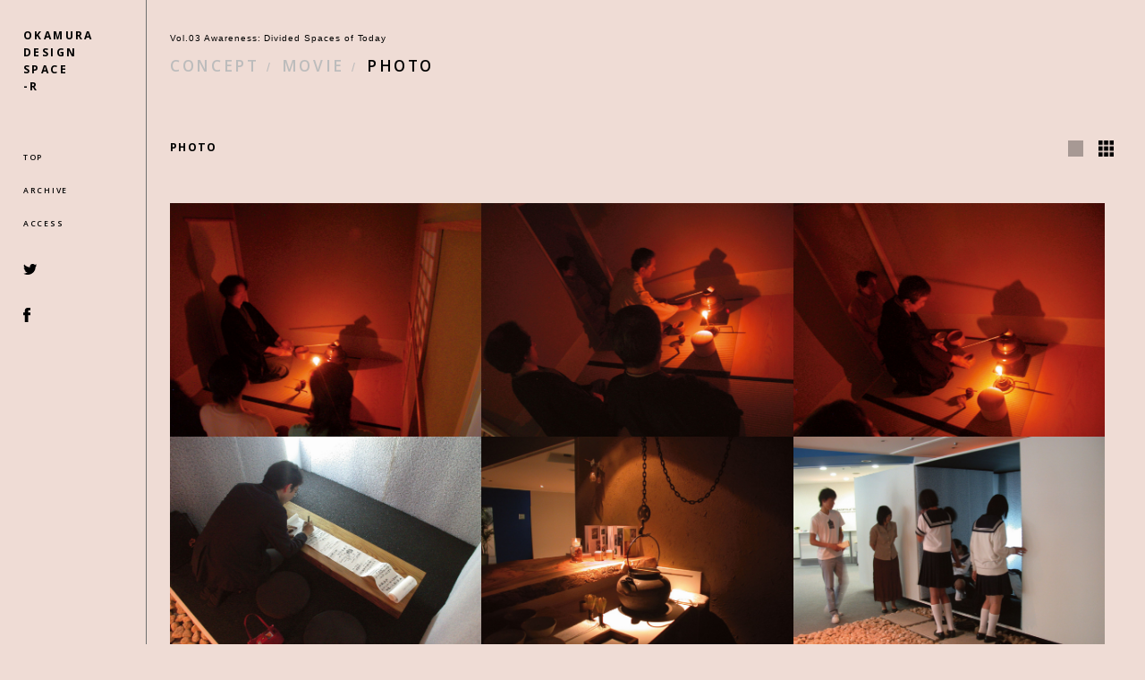

--- FILE ---
content_type: text/html
request_url: https://ods-r.okamura.co.jp/03/photo.html
body_size: 739
content:
<!DOCTYPE html>
<html lang="ja">
<head>
<meta charset="utf-8">
<meta name="apple-mobile-web-app-capable" content="yes">
<meta http-equiv="X-UA-Compatible" content="IE=edge">
<meta name="viewport" content="width=device-width, initial-scale=1, user-scalable=no">

<title>PHOTO | ODS-R</title>
<meta name="keywords" content="">
<meta name="description" content="">
<!--OGP-->
<meta property="og:title" content="">
<meta property="og:description" content="">
<meta property="og:image" content="">
<meta property="og:type" content="website" />
<meta property="og:url" content="">

<!-- favicon -->
<link rel="icon" href="./images/common/favicon.ico">
<!-- /favicon -->
<link rel="stylesheet" href="../css/slick.css">
<link rel="stylesheet" href="../css/slick-theme.css">
<link rel="stylesheet" href="../css/common.css">
<link rel="stylesheet" href="../css/second.css?220928">
</head>
<body class="bg_top03">
<div class="wrap">
	<script src="/include/header.js"></script>
	<article class="content">
		<div id="luxy">
			
				<div class="page-navi">
					<h2>Vol.03 Awareness: Divided Spaces of Today</h2>
					<nav>
						<ul>
							<li><a href="/03/concept.html">CONCEPT</a></li>
							<li><a href="/03/movie.html">MOVIE</a></li>
							<li><a href="/03/photo.html" class="current">PHOTO</a></li>
						</ul>
					</nav>
				</div>
				<div class="gallery pr4 move">
					<div class="l_flex pb6 ">
						<h3 class="ttl">PHOTO</h3>
						<div class="grid_change">
							<div id="grid_change_list"><img src="../images/gallery/list.png" alt=""></div>
							<div id="grid_change_column"><img src="../images/gallery/grid.png" alt=""></div>
						</div>
					</div>
					<div id="grid_wrap">
						<div class="item grid-item01"><img src="../images/gallery/03/03_1.jpg" alt="" width="349"><p>　</p></div>
						<div class="item grid-item01"><img src="../images/gallery/03/03_2.jpg" alt="" width="349"><p>　</p></div>
						<div class="item grid-item01"><img src="../images/gallery/03/03_3.jpg" alt="" width="349"><p>　</p></div>
						<div class="item grid-item01"><img src="../images/gallery/03/03_4.jpg" alt="" width="349"><p>　</p></div>
						<div class="item grid-item01"><img src="../images/gallery/03/03_5.jpg" alt="" width="349"><p>　</p></div>
						<div class="item grid-item01"><img src="../images/gallery/03/03_6.jpg" alt="" width="349"><p>　</p></div>
						<div class="item grid-item01"><img src="../images/gallery/03/03_7.jpg" alt="" width="349"><p>　</p></div>
						<div class="item grid-item01"><img src="../images/gallery/03/03_8.jpg" alt="" width="349"><p>　</p></div>
						<div class="item grid-item01"><img src="../images/gallery/03/03_9.jpg" alt="" width="349"><p>　</p></div>
						<div class="item grid-item01"><img src="../images/gallery/03/03_10.jpg" alt="" width="349"><p>　</p></div>
						<div class="item grid-item01"><img src="../images/gallery/03/03_11.jpg" alt="" width="349"><p>　</p></div>
						<div class="item grid-item01"><img src="../images/gallery/03/03_12.jpg" alt="" width="349"><p>　</p></div>
						<div class="item grid-item01"><img src="../images/gallery/03/03_13.jpg" alt="" width="349"><p>　</p></div>
						<div class="item grid-item01"><img src="../images/gallery/03/03_14.jpg" alt="" width="349"><p>　</p></div>
						<div class="item grid-item01"><img src="../images/gallery/03/03_15.jpg" alt="" width="349"><p>　</p></div>
						<div class="item grid-item01"><img src="../images/gallery/03/03_16.jpg" alt="" width="349"><p>　</p></div>
						<div class="item grid-item01"><img src="../images/gallery/03/03_17.jpg" alt="" width="349"><p>　</p></div>
						<div class="item grid-item01"><img src="../images/gallery/03/03_18.jpg" alt="" width="349"><p>　</p></div>
						<div class="item grid-item01"><img src="../images/gallery/03/03_19.jpg" alt="" width="349"><p>　</p></div>
						<div class="item grid-item01"><img src="../images/gallery/03/03_20.jpg" alt="" width="349"><p>　</p></div>					
					</div>
					<div class="grid">
						<p class="copyright pt6 pb2 pr4">&copy;堀内広治</p>
					</div>			
			</div>
		</div>
	</article><!--content-->
</div>

<script src="/js/jquery.min.js"></script>
<script src="/js/picturefill.min.js"></script>
<script src="/js/luxy.js"></script>
<script src="/js/common.js?11"></script>
<script src="/js/masonry.pkgd.min.js?11"></script>
<script src="/js/photo.js?11"></script>

</body>
</html>

--- FILE ---
content_type: text/css
request_url: https://ods-r.okamura.co.jp/css/common.css
body_size: 2576
content:
@charset "UTF-8";
/*
 * This is a manifest file that'll be compiled into application.css, which will include all the files
 * listed below.
 */
@import url("https://fonts.googleapis.com/css2?family=Open+Sans:wght@300;400;600;700&display=swap");
h1, h2, h3, h4, h5, h6, p, blockquote, pre,
a, abbr, acronym, address, big, cite, code,
del, dfn, em, img, ins, kbd, q, s, samp,
small, strike, strong, sub, sup, tt, var,
b, u, i, center,
dl, dt, dd, ol, ul, li,
fieldset, form, label, legend,
table, caption, tbody, tfoot, thead, tr, th, td,
article, aside, canvas, details, embed,
figure, figcaption, footer, header, hgroup,
menu, nav, output, ruby, section, summary,
time, mark, audio, video {
  margin: 0;
  padding: 0;
  border: 0;
  font: inherit;
  font-size: 100%;
  vertical-align: baseline;
}

html {
  line-height: 2;
}

table {
  border-collapse: collapse;
  border-spacing: 0;
}

caption, th, td {
  text-align: left;
  font-weight: normal;
  vertical-align: middle;
}

q, blockquote {
  quotes: none;
}

q:before, q:after, blockquote:before, blockquote:after {
  content: "";
  content: none;
  display: inline-block;
  font-style: normal;
  font-variant: normal;
  text-rendering: auto;
  -webkit-font-smoothing: antialiased;
}

a img {
  border: none;
}

article, aside, details, figcaption, figure, footer, header, hgroup, main, menu, nav, section, summary {
  display: block;
}

*, *:before, *:after {
  -webkit-box-sizing: border-box;
  box-sizing: border-box;
  -webkit-font-smoothing: antialiased;
  overflow-wrap: break-word;
  word-break: break-word;
}

html, body {
  font-family: "游ゴシック体", YuGothic, "游ゴシック Medium", "Yu Gothic Medium", "游ゴシック", "Yu Gothic", sans-serif;
  line-height: 1.7;
  font-size: 10px;
  font-weight: 400;
}

.bold {
  font-family: "游ゴシック体", YuGothic, "游ゴシック", "Yu Gothic", sans-serif;
  font-weight: bold;
}

.en_light {
  font-family: "Open Sans", sans-serif;
  font-weight: 300;
}

.en {
  font-family: "Open Sans", sans-serif;
  font-weight: 400;
}

.en_semi {
  font-family: "Open Sans", sans-serif;
  font-weight: 600;
}

.en_bold {
  font-family: "Open Sans", sans-serif;
  font-weight: 700;
}

a {
  display: inline-block;
  color: black;
  cursor: pointer;
}

a, a:hover {
  text-decoration: none;
}

button {
  border: none;
  outline: none;
  -webkit-box-shadow: none;
          box-shadow: none;
  padding: 0;
}

img {
  display: block;
  width: 100%;
}

h1, h2, h3, h4, h5, h6 {
  margin: 0;
  letter-spacing: 0.1em;
}

/*
p, dt, dd {
  overflow-wrap: break-word;
}
*/
body {
  margin: auto;
  position: relative;
}

small {
  font-size: 70%;
  color: grey;
}

/*--------------------------responsive ---------------------*/
.clearfix::before,
.clearfix::after {
  display: block;
  content: "";
  clear: both;
}

.pc {
  display: block !important;
}

.sp {
  display: none !important;
}

.pci {
  display: inline-block !important;
}

.spi {
  display: none !important;
}

.pcf {
  display: -webkit-box !important;
  display: -ms-flexbox !important;
  display: flex !important;
}

.spf {
  display: none !important;
}

@media screen and (max-width: 767px) {
  .sp {
    display: block !important;
  }
  .pc {
    display: none !important;
  }
  .pci {
    display: none !important;
  }
  .spi {
    display: inline-block !important;
  }
  .pcf {
    display: none !important;
  }
  .spf {
    display: -webkit-box !important;
    display: -ms-flexbox !important;
    display: flex !important;
  }
}
/*--------------------------------------------------------------------------*/
/* Common
---------------------------------------------------------------------------------*/
body {
  margin: 0;
  font-weight: 400;
}
body.is-fix {
  position: fixed;
  overflow: hidden;
  width: 100%;
}

p, td, label, div, ul, li, strong, input {
  font-size: 1.6rem;
  margin: 0;
  padding: 0;
}

p, label, div, strong, input {
  display: block;
}

a {
  font-size: 100%;
}

.l_con,
.c_con,
.s_con {
  display: block;
  margin: auto;
  z-index: 0;
}

.l_con {
  width: 160rem;
}

.c_con {
  width: 120rem;
}

.s_con {
  width: 100rem;
}

.l_flex {
  display: -webkit-box;
  display: -ms-flexbox;
  display: flex;
  -ms-flex-wrap: wrap;
      flex-wrap: wrap;
}

main {
  position: relative;
}

:root {
  --color1: #00A7EA;
  --color2: #6E6E6E;
  --color3: #DAAB66;
  --color4: #30BCA7;
  --color5: #FFF100;
  --color6: #696969;
  --color7: #CCDFE4;
  --color8: #EFFAFF;
}

/*---------------------------img----------------*/
.img_full {
  width: 100%;
  max-height: 100%;
  -o-object-fit: contain;
     object-fit: contain;
  margin: auto;
  display: block;
}

.img_cover {
  width: 100%;
  -o-object-fit: cover;
     object-fit: cover;
}

.img_contain {
  -o-object-fit: contain;
     object-fit: contain;
}

/*---------------------------content----------------*/
.wrap {
  position: relative;
}

.fixed_menu {
  position: fixed;
  top: 0;
  left: 0;
  border-right: 1px solid #707070;
  width: 19rem;
  padding: 3.5rem 3rem;
  height: 100vh;
  z-index: 100;
}
.fixed_menu .ods-r {
  font-size: 1.4rem;
  letter-spacing: 0.2em;
  line-height: 1.64;
  padding-bottom: 7.5rem;
}
.fixed_menu .menu {
  padding-bottom: 4.5rem;
}
.fixed_menu .menu li {
  list-style: none;
  font-size: 1rem;
  letter-spacing: 0.2em;
  line-height: 1.3;
  padding-bottom: 3rem;
}
.fixed_menu .menu li:last-child {
  padding-bottom: 0;
}
.fixed_menu .menu li .disable {
  pointer-events: none;
  opacity: 0.5;
}
.fixed_menu .menu li.menu_parent {
  position: relative;
}
.fixed_menu .menu li.menu_parent:hover .menu_child {
  opacity: 1;
  pointer-events: auto;
}
.fixed_menu .menu li.menu_parent .menu_child {
  -webkit-transition: all 0.3s ease;
  transition: all 0.3s ease;
  opacity: 0;
  pointer-events: none;
  position: absolute;
  top: 50%;
  -webkit-transform: translateY(-50%);
  transform: translateY(-50%);
  left: 100%;
  background-color: #fff;
  border: 1px solid #707070;
  padding: 20px;
  width: 580px;
  z-index: 100;
}
.fixed_menu .menu li.menu_parent .menu_child ul {
  display: -webkit-box;
  display: -ms-flexbox;
  display: flex;
  -ms-flex-wrap: wrap;
      flex-wrap: wrap;
}
.fixed_menu .menu li.menu_parent .menu_child ul li {
  width: 50%;
}
.fixed_menu .sns li {
  list-style: none;
  font-size: 1.7rem;
  line-height: 1;
  padding-bottom: 4rem;
}
.fixed_menu .sns li:last-child {
  padding-bottom: 0;
}
.fixed_menu .sns li .icon_twiter {
  width: 1.7rem;
  display: block;
  margin: 0 auto;
}
.fixed_menu .sns li .icon_facebook {
  width: 0.9rem;
  display: block;
  margin: 0 auto;
}

.content {
  width: calc(100vw - 22rem);
  margin-left: auto;
  overflow: hidden;
}

#luxy {
  width: calc(100vw - 22rem) !important;
}

.mfp-content {
  max-width: 900px;
  margin: 0 auto;
}

.mfp-close-btn-in button.mfp-close {
  top: -7.5rem;
  right: 0;
  width: 7rem;
  height: 7rem;
  font-size: 0;
  background: url(../images/common/icon_close.svg) 0 0 no-repeat;
  background-size: 100% auto;
}

@media screen and (min-width: 768px) {
  .grid {
    display: -webkit-box;
    display: -ms-flexbox;
    display: flex;
    -ms-flex-wrap: wrap;
        flex-wrap: wrap;
  }
  .grid .g01 {
    width: 11.1111%;
  }
  .grid .g02 {
    width: 22.2222%;
  }
  .grid .g03 {
    width: 33.3333333333%;
    width: 33.3333%;
  }
  .grid .g04 {
    width: 44.44444%;
  }
  .grid .g05 {
    width: 55.555555%;
  }
  .grid .g06 {
    width: 66.666666%;
  }
  .grid .g07 {
    width: 77.777777%;
  }
  .grid .g08 {
    width: 88.888888%;
  }
  .grid .g09 {
    width: 99.999999%;
  }
}
.ttl {
  font-family: "Open Sans", sans-serif;
  font-weight: 700;
  font-size: 1.4rem;
  letter-spacing: 0.1em;
  line-height: 1.3;
}

#archive {
  width: 100%;
}
#archive .ttl {
  margin-bottom: 4rem;
}
#archive ul li {
  display: -webkit-box;
  display: -ms-flexbox;
  display: flex;
  -ms-flex-wrap: wrap;
      flex-wrap: wrap;
  font-size: 1.3rem;
  padding-bottom: 2rem;
}
#archive ul li a {
  display: -webkit-box;
  display: -ms-flexbox;
  display: flex;
  -ms-flex-wrap: wrap;
      flex-wrap: wrap;
  font-size: 100%;
  width: 100%;
}
#archive ul li a.disable {
  pointer-events: none;
}
#archive ul li span {
  position: relative;
  z-index: 2;
}
#archive ul li .num {
  width: 3rem;
}
#archive ul li .item {
  font-weight: bold;
  width: 20rem;
}
#archive ul li .year {
  width: 6rem;
}
#archive ul li .name {
  letter-spacing: 0.01em;
  width: calc(100% - 29rem);
}
#archive .follow_archive_pic {
  -webkit-transition: all 0.3s ease;
  transition: all 0.3s ease;
  -webkit-transition: -webkit-transform 0.5s;
  transition: -webkit-transform 0.5s;
  transition: transform 0.5s;
  transition: transform 0.5s, -webkit-transform 0.5s;
  opacity: 0;
  pointer-events: none;
  position: fixed;
  z-index: 0;
  width: 31rem;
}

@media screen and (max-width: 1480px) {
  html, body {
    font-size: 0.6756756757vw;
  }
}
@media screen and (max-width: 767px) {
  html, body {
    font-size: 1.3333333333vw;
  }
  .l_con,
.s_con,
.c_con {
    width: 100%;
  }
  body {
    position: static;
  }
  body.is-open {
    overflow: hidden;
    position: fixed;
    width: 100%;
  }
  .fixed_menu {
    position: static;
    border-right: none;
    width: 100vw;
    padding: 4rem 2rem 9rem;
    height: auto;
  }
  .fixed_menu .ods-r {
    font-size: 2.1rem;
    line-height: 1.5;
    padding-bottom: 0;
  }
  .fixed_menu .menu {
    display: none;
  }
  .fixed_menu .sns {
    display: none;
  }
  .content {
    width: 100vw;
    padding: 0;
  }
  .grid {
    padding-left: 2rem;
    padding-right: 2rem;
  }
  #luxy {
    width: 100% !important;
  }
  .ttl {
    font-size: 2.1rem;
    letter-spacing: 0.1em;
    line-height: 1.3;
  }
  #archive {
    padding-left: 2rem;
  }
  #archive .ttl {
    margin-bottom: 4rem;
  }
  #archive ul {
    margin-left: 8rem;
  }
  #archive ul li {
    font-size: 1.9rem;
    padding-bottom: 2rem;
  }
  #archive ul li .num {
    width: 4rem;
  }
  #archive ul li .item {
    font-weight: bold;
    width: calc(100% - 10rem);
  }
  #archive ul li .year {
    width: 6rem;
  }
  #archive ul li .name {
    display: none;
    letter-spacing: 0.01em;
    width: calc(100% - 29rem);
  }
  #archive .follow_archive_pic {
    width: 31rem;
  }
}
.loaded,
.move {
  opacity: 0;
  -webkit-transform: translate3d(0, 20px, 0);
          transform: translate3d(0, 20px, 0);
  -webkit-transition: 0.8s cubic-bezier(0.25, 0.46, 0.45, 0.94);
  transition: 0.8s cubic-bezier(0.25, 0.46, 0.45, 0.94);
}
.loaded.active,
.move.active {
  opacity: 1;
  -webkit-transform: translate3d(0, 0px, 0);
          transform: translate3d(0, 0px, 0);
}

.eachTextAnime span {
  opacity: 0;
}

.eachTextAnime.appeartext span {
  -webkit-animation: text_anime_on 1s ease-out forwards;
          animation: text_anime_on 1s ease-out forwards;
}

@-webkit-keyframes text_anime_on {
  0% {
    opacity: 0;
  }
  100% {
    opacity: 1;
  }
}

@keyframes text_anime_on {
  0% {
    opacity: 0;
  }
  100% {
    opacity: 1;
  }
}

--- FILE ---
content_type: text/css
request_url: https://ods-r.okamura.co.jp/css/second.css?220928
body_size: 2609
content:
.pr4 {
  padding-right: 4rem;
}

.pt4 {
  padding-top: 4rem;
}

.pt6 {
  padding-top: 6rem;
}

.pt8 {
  padding-top: 8rem;
}

.pt10 {
  padding-top: 10rem;
}

.pt16 {
  padding-top: 16rem;
}

.pb2 {
  padding-bottom: 2rem;
}

.pb3 {
  padding-bottom: 3rem;
}

.pb6 {
  padding-bottom: 6rem;
}

.pb7 {
  padding-bottom: 7rem;
}

.pb8 {
  padding-bottom: 8rem;
}

.pb10 {
  padding-bottom: 10rem;
}

.ml-a {
  margin-left: auto;
}

.copyright {
  text-align: right;
  font-size: 1rem;
  width: 100%;
}

.btn {
  padding-top: 2rem;
}
.btn a {
  display: inline-block;
  font-size: 1.3rem;
  letter-spacing: 0.01em;
  padding: 0.6rem 1.5rem;
  border: 1px solid #000;
  -webkit-transition: all 0.3s ease;
  transition: all 0.3s ease;
  margin-left: 1rem;
}
.btn a:first-of-type {
  margin-left: 0;
}
.btn a:hover {
  color: #fff;
  background-color: #000;
}

.read_more {
  text-align: right;
  padding-top: 2em;
}
.read_more a {
  color: #0014FF;
  text-decoration: underline;
}

.content {
  padding-bottom: 5rem;
}

.page-navi {
  padding-top: 4rem;
  padding-bottom: 8rem;
}
.page-navi h2 {
  font-size: 1.1rem;
  font-weight: 400;
  padding-bottom: 1rem;
}
.page-navi ul li {
  display: inline-block;
  list-style: none;
  color: #BCBCBC;
}
.page-navi ul li:after {
  content: "/";
  padding: 0 1rem;
  display: inline-block;
}
.page-navi ul li:last-child:after {
  display: none;
}
.page-navi ul li a {
  font-family: "Open Sans", sans-serif;
  font-weight: 600;
  letter-spacing: 0.15em;
  font-size: 2rem;
  color: #BCBCBC;
}
.page-navi ul li a.current, .page-navi ul li a:hover {
  color: #000;
}

h4.copy {
  font-size: 3.2rem;
  font-weight: 700;
  letter-spacing: 0.04em;
  line-height: 1.2;
  padding-top: 7.5rem;
}

.movie {
  position: relative;
  width: 100%;
  padding-top: 56.25%;
}
.movie iframe {
  position: absolute;
  top: 0;
  right: 0;
  width: 100%;
  height: 100%;
}

.concept_txt h3 {
  font-size: 2.4rem;
  line-height: 1.75;
  padding-bottom: 1em;
}
.concept_txt p {
  font-size: 2rem;
  line-height: 1.75;
  padding-bottom: 1.5rem;
}
.concept_txt p:last-of-type {
  padding-bottom: 0;
}
.concept_txt p .small {
  font-size: 75%;
}
.concept_txt .pager {
  font-family: "Open Sans", sans-serif;
  font-weight: 400;
  font-size: 1.4rem;
  letter-spacing: 0.2em;
  padding-bottom: 3.5rem;
}

.profile_txt h3 {
  font-size: 1.3rem;
  padding-bottom: 1em;
  font-weight: bold;
}
.profile_txt p {
  line-height: 1.85;
  font-size: 1.3rem;
}

.profile_photo {
  max-width: 30rem;
  margin: 0 auto;
}

.profile_photo_small {
  max-width: 15rem;
  margin: 0 auto;
}

p.copy {
  padding-top: 0.5em;
  text-align: right;
  font-size: 1.4rem;
  max-width: 30rem;
  margin: 0 auto;
  font-weight: normal;
}

.history {
  position: relative;
}
.history .photo {
  position: absolute;
  top: 6rem;
  right: 5rem;
  width: 17.6rem;
}
.history .name {
  line-height: 1.85;
  font-size: 1.3rem;
}
.history .history_ttl {
  font-size: 1.3rem;
  padding-top: 2rem;
}
.history dl {
  display: -webkit-box;
  display: -ms-flexbox;
  display: flex;
  -ms-flex-wrap: wrap;
      flex-wrap: wrap;
  font-size: 1.3rem;
  letter-spacing: 0.01em;
  padding-bottom: 1rem;
}
.history dl dt {
  width: 10rem;
}
.history dl dd {
  width: calc(100% - 10rem);
}

.overview_txt h4 {
  font-size: 1.3rem;
  letter-spacing: 0.01em;
  padding-bottom: 3rem;
}
.overview_txt dl {
  display: -webkit-box;
  display: -ms-flexbox;
  display: flex;
  -ms-flex-wrap: wrap;
      flex-wrap: wrap;
  font-size: 1.3rem;
  letter-spacing: 0.01em;
  padding-bottom: 1rem;
}
.overview_txt dl dt {
  width: 18rem;
}
.overview_txt dl dd {
  width: calc(100% - 18rem);
}
.overview_txt p {
  font-size: 1.3rem;
  letter-spacing: 0.01em;
  line-height: 1.9;
  padding-bottom: 3rem;
}
.overview_txt p:last-of-type {
  padding-bottom: 0;
}

.slide {
  padding-left: 11.1111111111%;
}
.slide .slick-list {
  padding: 0 30% 0 0 !important;
}
.slide li {
  margin: 0;
}
.slide li figcaption {
  margin: 10px 0 0;
}
.slide .slick-track {
  display: -webkit-box;
  display: -ms-flexbox;
  display: flex;
}
.slide .slick-slide {
  height: auto !important;
}
.slide .slick-slide > div {
  height: 100%;
}
.slide .slick-slide li {
  height: 100%;
}
.slide .slick-slide img {
  width: 100%;
  height: 100%;
  -o-object-fit: cover;
     object-fit: cover;
}

.slick-prev {
  display: none !important;
}

.slick-next {
  cursor: pointer;
  width: 8.8rem;
  height: 3.8rem;
  background-color: #000;
  right: auto;
  left: 0;
  top: auto;
  bottom: 0;
  -webkit-transform: translate(0, 0%);
  transform: translate(0, 0%);
  background: url(../images/top/scroll.svg) 0 0 no-repeat;
  background-size: 100% auto;
}
.slick-next:hover {
  opacity: 1;
  background: url(../images/top/scroll.svg) 0 0 no-repeat;
  background-size: 100% auto;
}
.slick-next:before {
  display: none;
}

.gallery .grid_change {
  width: 6rem;
  margin-left: auto;
  display: -webkit-box;
  display: -ms-flexbox;
  display: flex;
  -webkit-box-pack: justify;
      -ms-flex-pack: justify;
          justify-content: space-between;
}
.gallery .grid_change div {
  width: 2rem;
}

#grid_wrap {
  width: 100%;
  /*
  .grid-item01{
  	float:left;
  	width:27%;
  }
  .grid-item02{
  	float:left;
  	width:33.3%;

  }
  */
}
#grid_wrap.list .item {
  width: 100%;
}
#grid_wrap.list .item p {
  display: block;
  padding: 3rem 0;
}
#grid_wrap .item {
  width: 33%;
}
#grid_wrap .item p {
  display: none;
}
#grid_wrap img {
  width: 100%;
}

_::-webkit-full-page-media, _:future, :root .bg_wrap {
  margin-left: -2rem;
}

.second .main {
  position: relative;
  margin-left: -2rem;
}
.second .main:before {
  content: "";
  width: 100%;
  height: 79rem;
  background: url(../images/second/main.jpg) center center no-repeat;
  background-size: cover;
  position: absolute;
  z-index: 1;
  top: 0;
  left: 0;
}
.second .intro {
  color: #fff;
  text-align: right;
  padding-right: 4rem;
  padding-bottom: 12rem;
  position: relative;
  z-index: 2;
}
.second .intro h2 {
  font-size: 10rem;
  letter-spacing: 0.05em;
}
.second .intro h2 span {
  font-size: 3rem;
  letter-spacing: 0.04em;
}
.second .intro h2.lh {
  line-height: 0.95;
}
.second .intro .date {
  font-size: 2rem;
  padding-bottom: 4rem;
  letter-spacing: 0.04em;
}
.second .intro .date span {
  font-size: 3rem;
}
.second .intro .title {
  font-size: 1.6rem;
  line-height: 1.875;
  font-weight: bold;
  letter-spacing: 0.04em;
}
.second .fixed_area {
  position: relative;
  height: 96.2rem;
  z-index: 2;
}
.second .fixed_area .movie_area {
  position: absolute;
  top: 0;
  right: 4rem;
  text-align: right;
  color: #fff;
}
.second .fixed_area .movie_area .ttl {
  padding-bottom: 2rem;
}
.second .fixed_area .photo02 {
  position: absolute;
  width: 41.2rem;
  top: 27rem;
  left: 15.5rem;
}
.second .fixed_area .photo03 {
  position: absolute;
  width: 38.7rem;
  top: 44rem;
  right: 4rem;
}
.second .fixed_area .photo03 .ttl {
  padding-top: 2rem;
  text-align: right;
}
.second .fixed_area .photo04 {
  position: absolute;
  width: 38rem;
  top: 58rem;
  left: 44.4rem;
}
.second .ss_block {
  padding-right: 3.5rem;
}
.second .ss_block .concept_txt,
.second .ss_block .interview_txt {
  padding-left: 21%;
}
.second .ss_block .concept_txt {
  padding-bottom: 16.5rem;
}
.second .ss_block h4 {
  font-size: 2rem;
  font-weight: 500;
  line-height: 1.75;
  padding-top: 2rem;
  padding-bottom: 4rem;
}
.second .ss_block p {
  font-size: 1.3rem;
  line-height: 1.92;
}

.bg_top01 {
  background-color: #D8ECF0;
}
.bg_top01 .fixed_menu, .bg_top01 .fixed_menu .menu li.menu_parent .menu_child {
  background-color: #D8ECF0;
}
.bg_top01 .main:before {
  background: url(../images/top/01/main.jpg) center center no-repeat;
  background-size: cover;
}

.bg_top02 {
  background-color: #D8D8D8;
}
.bg_top02 .fixed_menu, .bg_top02 .fixed_menu .menu li.menu_parent .menu_child {
  background-color: #D8D8D8;
}
.bg_top02 .main:before {
  background: url(../images/top/02/main.jpg) center center no-repeat;
  background-size: cover;
}

.bg_top03 {
  background-color: #EFDCD5;
}
.bg_top03 .fixed_menu, .bg_top03 .fixed_menu .menu li.menu_parent .menu_child {
  background-color: #EFDCD5;
}
.bg_top03 .main:before {
  background: url(../images/top/03/main.jpg) center center no-repeat;
  background-size: cover;
}

.bg_top04 {
  background-color: #FFEBD0;
}
.bg_top04 .fixed_menu, .bg_top04 .fixed_menu .menu li.menu_parent .menu_child {
  background-color: #FFEBD0;
}
.bg_top04 .main:before {
  background: url(../images/top/04/main.jpg) center center no-repeat;
  background-size: cover;
}

.bg_top05 {
  background-color: #D8DEE3;
}
.bg_top05 .fixed_menu, .bg_top05 .fixed_menu .menu li.menu_parent .menu_child {
  background-color: #D8DEE3;
}
.bg_top05 .main:before {
  background: url(../images/top/05/main.jpg) center center no-repeat;
  background-size: cover;
}

.bg_top06 {
  background-color: #D2D6E3;
}
.bg_top06 .fixed_menu, .bg_top06 .fixed_menu .menu li.menu_parent .menu_child {
  background-color: #D2D6E3;
}
.bg_top06 .main:before {
  background: url(../images/top/06/main.jpg) center center no-repeat;
  background-size: cover;
}

.bg_top07 {
  background-color: #F2F0D3;
}
.bg_top07 .fixed_menu, .bg_top07 .fixed_menu .menu li.menu_parent .menu_child {
  background-color: #F2F0D3;
}
.bg_top07 .main:before {
  background: url(../images/top/07/main.jpg) center center no-repeat;
  background-size: cover;
}

.bg_top08 {
  background-color: #FCDFDA;
}
.bg_top08 .fixed_menu, .bg_top08 .fixed_menu .menu li.menu_parent .menu_child {
  background-color: #FCDFDA;
}
.bg_top08 .main:before {
  background: url(../images/top/08/main.jpg) center center no-repeat;
  background-size: cover;
}

.bg_top09 {
  background-color: #EBEBEB;
}
.bg_top09 .fixed_menu, .bg_top09 .fixed_menu .menu li.menu_parent .menu_child {
  background-color: #EBEBEB;
}
.bg_top09 .main:before {
  background: url(../images/top/09/main.jpg) center center no-repeat;
  background-size: cover;
}

.bg_top10 {
  background-color: #EADFDC;
}
.bg_top10 .fixed_menu, .bg_top10 .fixed_menu .menu li.menu_parent .menu_child {
  background-color: #EADFDC;
}
.bg_top10 .main:before {
  background: url(../images/top/10/main.jpg) center center no-repeat;
  background-size: cover;
}

.bg_top11 {
  background-color: #EFF6FD;
}
.bg_top11 .fixed_menu, .bg_top11 .fixed_menu .menu li.menu_parent .menu_child {
  background-color: #EFF6FD;
}
.bg_top11 .main:before {
  background: url(../images/top/11/main.jpg) center center no-repeat;
  background-size: cover;
}

.bg_top12 {
  background-color: #DAD9ED;
}
.bg_top12 .fixed_menu, .bg_top12 .fixed_menu .menu li.menu_parent .menu_child {
  background-color: #DAD9ED;
}
.bg_top12 .main:before {
  background: url(../images/top/12/main.jpg) center center no-repeat;
  background-size: cover;
}

.bg_top13 {
  background-color: #EAEAEA;
}
.bg_top13 .fixed_menu, .bg_top13 .fixed_menu .menu li.menu_parent .menu_child {
  background-color: #EAEAEA;
}
.bg_top13 .main:before {
  background: url(../images/top/13/main.jpg) center center no-repeat;
  background-size: cover;
}

.bg_top14 {
  background-color: #EDE8D9;
}
.bg_top14 .fixed_menu, .bg_top14 .fixed_menu .menu li.menu_parent .menu_child {
  background-color: #EDE8D9;
}
.bg_top14 .main:before {
  background: url(../images/top/14/main.jpg) center center no-repeat;
  background-size: cover;
}

.bg_top15 {
  background-color: #F5F7FF;
}
.bg_top15 .fixed_menu, .bg_top15 .fixed_menu .menu li.menu_parent .menu_child {
  background-color: #F5F7FF;
}
.bg_top15 .main:before {
  background: url(../images/top/15/main.jpg) center center no-repeat;
  background-size: cover;
}

.bg_top16 {
  background-color: #D4D1DB;
}
.bg_top16 .fixed_menu, .bg_top16 .fixed_menu .menu li.menu_parent .menu_child {
  background-color: #D4D1DB;
}
.bg_top16 .main:before {
  background: url(../images/top/16/main.jpg) center center no-repeat;
  background-size: cover;
}

.bg_top17 {
  background-color: #E3EAFF;
}
.bg_top17 .fixed_menu, .bg_top17 .fixed_menu .menu li.menu_parent .menu_child {
  background-color: #E3EAFF;
}
.bg_top17 .main:before {
  background: url(../images/top/17/main.jpg) center center no-repeat;
  background-size: cover;
}

.bg_top18 {
  background-color: #E6DED7;
}
.bg_top18 .fixed_menu, .bg_top18 .fixed_menu .menu li.menu_parent .menu_child {
  background-color: #E6DED7;
}
.bg_top18 .main:before {
  background: url(../images/top/18/main.jpg) center center no-repeat;
  background-size: cover;
}

.small_txt p {
  font-size: 1.3rem;
  line-height: 1.92;
}

p.txtright {
  text-align: right;
  padding-top: 3rem;
}

.movie_block .youtube {
  position: relative;
  width: 100%;
  padding-top: 56.25%;
}
.movie_block .youtube iframe {
  position: absolute;
  top: 0;
  right: 0;
  width: 100%;
  height: 100%;
}
.movie_block p {
  padding-top: 2rem;
  font-size: 1.6rem;
}
.movie_block p span {
  font-size: 1.4rem;
}

@media screen and (max-width: 767px) {
  .pr4 {
    padding-right: 0;
  }
  .pt4 {
    padding-top: 2rem;
  }
  .pt6 {
    padding-top: 3rem;
  }
  .pt8 {
    padding-top: 4rem;
  }
  .pt10 {
    padding-top: 5rem;
  }
  .pt16 {
    padding-top: 8rem;
  }
  .pb3 {
    padding-bottom: 1.5rem;
  }
  .pb6 {
    padding-bottom: 3rem;
  }
  .pb7 {
    padding-bottom: 3.5rem;
  }
  .page-navi {
    padding: 4rem 2rem 8rem;
    padding-left: 10rem;
  }
  .page-navi h2 {
    font-size: 1.6rem;
    padding-bottom: 1rem;
  }
  .page-navi ul li:after {
    padding: 0 0.5rem;
  }
  .page-navi ul li a {
    font-size: 1.9rem;
  }
  h4.copy {
    font-size: 4.2rem;
    line-height: 1.5;
    padding-top: 7.5rem;
    padding-left: 8rem;
  }
  .photo {
    margin-right: -2rem;
    padding-left: 8rem;
  }
  .movie {
    width: calc(100% - 8rem);
    margin-left: auto;
    margin-right: -2rem;
    margin-top: 4rem;
  }
  .concept_txt {
    padding-left: 8rem;
  }
  .concept_txt p {
    font-size: 3rem;
    line-height: 1.5;
  }
  .concept_txt .pager {
    padding-top: 3rem;
    font-size: 2.6rem;
    padding-bottom: 3.5rem;
  }
  .history {
    padding-bottom: 6rem;
    padding-left: 8rem;
  }
  .history .photo {
    position: absolute;
    top: 6rem;
    right: 5rem;
    width: 30rem;
  }
  .history .name {
    line-height: 1.85;
    font-size: 2.8rem;
  }
  .history .history_ttl {
    font-size: 2.8rem;
    padding-top: 8rem;
  }
  .history dl {
    font-size: 2.8rem;
  }
  .history dl dt {
    width: 16rem;
  }
  .history dl dd {
    width: calc(100% - 16rem);
  }
  .overview_txt {
    padding-left: 8rem;
  }
  .overview_txt h4 {
    font-size: 1.9rem;
    padding-bottom: 3rem;
  }
  .overview_txt dl {
    font-size: 1.9rem;
  }
  .overview_txt dl dt {
    width: 18rem;
  }
  .overview_txt dl dd {
    width: calc(100% - 18rem);
  }
  .overview_txt p {
    font-size: 1.9rem;
    line-height: 1.5;
    padding-bottom: 3rem;
  }
  .overview_txt p:last-of-type {
    padding-bottom: 0;
  }
  .slide {
    padding-left: 10rem;
  }
  .slick-next {
    left: 2rem;
    width: 7rem;
    height: 3rem;
  }
  .gallery {
    padding-left: 2rem;
    padding-right: 2rem;
  }
  .gallery .grid_change {
    display: none;
  }
  #grid_wrap {
    width: 100%;
    padding-left: 8rem;
  }
  #grid_wrap .item {
    width: 100%;
  }
  #grid_wrap .item p {
    display: block;
    padding: 3rem 0 7rem;
  }
  .bg_green {
    background-color: #E2EBEB;
    margin-left: -2rem;
    padding-left: 2rem;
  }
  .bg_wrap {
    margin-left: -2rem;
    padding-left: 2rem;
  }
  .second .fixed_menu {
    display: none;
  }
  .second .main {
    margin-left: -2rem;
  }
  .second .main:before {
    height: 63rem;
  }
  .second .intro {
    padding-right: 2rem;
    padding-bottom: 6rem;
  }
  .second .intro h2 {
    font-size: 10rem;
  }
  .second .intro h2 span {
    font-size: 3rem;
  }
  .second .intro .date {
    font-size: 2.4rem;
    padding-bottom: 4rem;
  }
  .second .intro .date span {
    font-size: 4rem;
  }
  .second .intro .title {
    font-size: 2.4rem;
    line-height: 1.875;
    font-weight: bold;
    letter-spacing: 0.04em;
  }
  .second .fixed_area {
    height: 86.2rem;
  }
  .second .fixed_area .movie_area {
    right: 2rem;
    width: 41rem;
  }
  .second .fixed_area .movie_area .ttl {
    display: none;
  }
  .second .fixed_area .photo02 {
    width: 31.5rem;
    top: 27rem;
    left: 10rem;
  }
  .second .fixed_area .photo03 {
    width: 31.5rem;
    top: 50rem;
    right: 2rem;
  }
  .second .fixed_area .photo03 .ttl {
    display: none;
  }
  .second .fixed_area .photo04 {
    width: 31.5rem;
    top: 60rem;
    left: 10rem;
  }
  .second .ss_block {
    padding-right: 2rem;
    padding-bottom: 10rem;
  }
  .second .ss_block .concept_txt,
.second .ss_block .interview_txt {
    padding-top: 4rem;
    padding-left: 8rem;
  }
  .second .ss_block .concept_txt {
    padding-bottom: 0;
  }
  .second .ss_block h4 {
    font-size: 3rem;
    line-height: 1.5;
    padding-top: 2rem;
    padding-bottom: 4rem;
  }
  .second .ss_block p {
    font-size: 1.9rem;
    line-height: 1.5;
  }
  .second #poster .pic {
    padding-top: 4rem;
    padding-left: 8rem;
    padding-bottom: 4rem;
  }
  .second #archive {
    padding-top: 5rem;
  }
  .small_txt {
    padding-left: 8rem;
    padding-top: 4rem;
  }
  .small_txt p {
    font-size: 3rem;
  }
  p.txtright {
    padding-top: 6rem;
  }
}

--- FILE ---
content_type: application/javascript
request_url: https://ods-r.okamura.co.jp/js/photo.js?11
body_size: 161
content:
$(window).on('load resize', function(){
	var masonryOptions = {
	  itemSelector: '.item',
	  FitWidth: true
	};

	var $grid = $('#grid_wrap').masonry( masonryOptions );
	var isActive = true;

	if ($(window).width() <= 767) {
		$grid.masonry('destroy'); // destroy
	}
	else{
		$grid.masonry( masonryOptions );
	}
	

	$('#grid_change_list').on( 'click', function() {
	    $grid.masonry('destroy');
	    $('#grid_wrap').addClass("list");
	  	isActive = !isActive;
	});  
	$('#grid_change_column').on( 'click', function() {
	    $('#grid_wrap').removeClass("list");
	    $grid.masonry( masonryOptions );
	  	isActive = !isActive;
	});  
});


--- FILE ---
content_type: image/svg+xml
request_url: https://ods-r.okamura.co.jp/images/common/icon_twiter.svg
body_size: 1267
content:
<svg xmlns="http://www.w3.org/2000/svg" viewBox="0 0 16.54 13.48"><g id="レイヤー_2" data-name="レイヤー 2"><g id="レイヤー_1-2" data-name="レイヤー 1"><path d="M8.16,4.15A1.56,1.56,0,0,1,8,3.51a3.1,3.1,0,0,1,.08-.86,4.08,4.08,0,0,1,.34-.94A3.24,3.24,0,0,1,9.08.86,2.84,2.84,0,0,1,10,.24,3.27,3.27,0,0,1,11.34,0a3.33,3.33,0,0,1,1.13.17,4,4,0,0,1,.82.37,2.77,2.77,0,0,1,.63.55,5.26,5.26,0,0,0,.75-.21L15.38.6l.73-.36a4.62,4.62,0,0,1-.47.84,3.87,3.87,0,0,1-.48.59,4.73,4.73,0,0,1-.53.46A3.91,3.91,0,0,0,15.31,2c.23-.06.43-.13.62-.19s.4-.14.61-.22a4.36,4.36,0,0,1-.48.65,7.86,7.86,0,0,1-.56.58l-.66.58A10.58,10.58,0,0,1,14,7.72a9.85,9.85,0,0,1-2.21,3.17,9.37,9.37,0,0,1-3.1,1.94,9.78,9.78,0,0,1-3.5.65,7.68,7.68,0,0,1-2-.24,12.18,12.18,0,0,1-1.65-.53A9,9,0,0,1,0,11.93a6.08,6.08,0,0,0,2-.09,9.34,9.34,0,0,0,1.55-.5,6.09,6.09,0,0,0,1.35-.84,3.1,3.1,0,0,1-1.52-.42,3.67,3.67,0,0,1-1.6-1.93,2.57,2.57,0,0,0,.67.06,2.42,2.42,0,0,0,.47,0,1.22,1.22,0,0,0,.34-.1,3.39,3.39,0,0,1-.87-.33,3.85,3.85,0,0,1-.67-.47,3.09,3.09,0,0,1-.48-.54A2.75,2.75,0,0,1,1,6.15,3.7,3.7,0,0,1,.62,4.72,4.16,4.16,0,0,0,1.24,5l.46.11a2,2,0,0,0,.41.05,4.54,4.54,0,0,1-.76-.82,3.82,3.82,0,0,1-.44-.82,2.84,2.84,0,0,1-.2-.76A3.26,3.26,0,0,1,1.17.61a10.28,10.28,0,0,0,1.18,1.2,11.64,11.64,0,0,0,1.2.89,8.91,8.91,0,0,0,1.18.63,10,10,0,0,0,1.08.41A8.91,8.91,0,0,0,8.16,4.15Z"/></g></g></svg>

--- FILE ---
content_type: application/javascript
request_url: https://ods-r.okamura.co.jp/include/header.js
body_size: 600
content:
var header = '' +
' \
<header class="fixed_menu">\
	<h1 class="ods-r en_bold">OKAMURA<br>DESIGN SPACE<br>-R</h1>\
	<ul class="menu en_semi">\
		<li><a href="/index.html">TOP</a></li>\
		<li class="menu_parent"><a href="/index.html#archive">ARCHIVE</a>\
			<div class="menu_child">\
				<ul>\
					<!--<li><a href="/18/index.html">Tamping Earth <br>-オフィス空間にあらわれる土の実験劇場-</a></li>-->\
					<li><a href="/09/index.html">ぼよよん</a></li>\
					<!--<li><a href="/17/index.html">旅</a></li>-->\
					<!--<li><a href="/08/index.html">PARTY PARTY</a></li>-->\
					<!--<li><a href="/16/index.html">Somesthetic-身体性-</a></li>-->\
					<!--<li><a href="/07/index.html">透明なかたち</a></li>-->\
					<!--<li><a href="/15/index.html">Cloud of Thoughts</a></li>-->\
					<!--<li><a href="/06/index.html">風鈴</a></li>-->\
					<!--<li><a href="/14/index.html">木のパーティション</a></li>-->\
					<!--<li><a href="/05/index.html">都市を歩く表象</a></li>-->\
					<!--<li><a href="/13/index.html">雲の椅子の紙の森</a></li>-->\
					<!--<li><a href="/04/index.html">TIME SCAPE 時間に触れる</a></li>-->\
					<!--<li><a href="/12/index.html">波・紋</a></li>-->\
					<li><a href="/03/index.html">AWARENESS 今日の結界</a></li>\
					<li><a href="/11/index.html">白い闇</a></li>\
					<li><a href="/02/index.html">粒子がレスポンスする場＝ニワ</a></li>\
					<li><a href="/10/index.html">Flow-er</a></li>\
					<!--<li><a href="/01/index.html">THEORIA</a></li>-->\
				</ul>\
			</div>\
		</li>\
		<li><a href="/index.html#access">ACCESS</a></li>\
	</ul>\
	<ul class="sns">\
		<li><a href=""><img src="/images/common/icon_twiter.svg" class="icon_twiter"></a></li>\
		<li><a href=""><img src="/images/common/icon_facebook.svg" class="icon_facebook"></a></li>\
	</ul>\
</header>\
';
document.write(header);

--- FILE ---
content_type: image/svg+xml
request_url: https://ods-r.okamura.co.jp/images/common/icon_facebook.svg
body_size: 333
content:
<svg xmlns="http://www.w3.org/2000/svg" viewBox="0 0 7.91 16.92"><g id="レイヤー_2" data-name="レイヤー 2"><g id="レイヤー_1-2" data-name="レイヤー 1"><path d="M7.6,8.49H5.27v8.43H1.7V8.49H0V5.56H1.7V3.76a6.13,6.13,0,0,1,.12-1.21,3.33,3.33,0,0,1,.49-1.22A3,3,0,0,1,3.39.39,4,4,0,0,1,5.25,0H7.91V2.91H6.11a1.27,1.27,0,0,0-.28,0,.7.7,0,0,0-.27.14.79.79,0,0,0-.2.31A1.52,1.52,0,0,0,5.28,4V5.56H7.91Z"/></g></g></svg>

--- FILE ---
content_type: application/javascript
request_url: https://ods-r.okamura.co.jp/js/common.js?11
body_size: 1291
content:
if (navigator.userAgent.indexOf('iPhone') > 0 || navigator.userAgent.indexOf('Android') > 0 && navigator.userAgent.indexOf('Mobile') > 0) {
    
} else if (navigator.userAgent.indexOf('iPad') > 0 || navigator.userAgent.indexOf('Android') > 0) {
    
} else {
    // PC向けの記述
    luxy.init();
}

$(function() {


	$('a[href^="#"]').not('.popup-youtube').click(function(){
		var href= $(this).attr("href");
		var target = $(href == "#" || href == "" ? 'html' : href);
		var headerHeight = $('#header').height(); //ブラウザの高さ取得
		var position = target.offset().top - headerHeight;
	 	$("html, body").animate({scrollTop:position}, 550, "swing");
	    return false;
	});

	//SPメニュー
	var currentScroll = 0;
	$('body').on('click', '#menu_trigger', function() {
		if ( $('#menu_content').hasClass('is-open') ) {
			$('body').removeClass('is-open');
			$('#menu_trigger').removeClass('is-open');
			$('#menu_content').stop().fadeOut();
			$('#menu_content').removeClass('is-open');
			window.scrollTo( 0 , currentScroll );

		} else {
			var hSize = $(window).height(); //ブラウザの高さ取得
			var headerHeight = $('#header').height(); //ブラウザの高さ取得
  			$('#menu_content').height(hSize - headerHeight);
			currentScroll = $(window).scrollTop();
			
			$('#menu_trigger').addClass('is-open');
			$('#menu_content').stop().fadeIn();
			$('#menu_content').addClass('is-open');
			$('body').addClass('is-open');
			$('body').css({
			  top: -1 * currentScroll
			});
			
		
		}
	});		
	

	//動く
	/*
	$(window).scroll(function() {
		var elem = $('.move');
		elem.each(function () {
			var elemOffset = $(this).offset().top;
			var scrollPos = $(window).scrollTop();
			var wh = $(window).height();

			if(scrollPos > elemOffset - wh + (wh / 6) ){
			  $(this).addClass("active");
			}else{
				$(this).removeClass("active");
			}
		});

	});
	*/
	//ロード時動く
	//$('.loaded').addClass('active');
	

		
})

$(window).on('load scroll', function () {

    $(".move").each(function () {
        var winScroll = $(window).scrollTop();
        var winHeight = $(window).height();
        var scrollPos = winScroll + (winHeight * 0.8);
        if ($(this).offset().top < scrollPos) {
            $(this).addClass("active");
        }
    });
    
});



// eachTextAnimeにappeartextというクラス名を付ける定義
function EachTextAnimeControl() {
  $('.eachTextAnime').each(function () {
		var elemOffset = $(this).offset().top;
		var scrollPos = $(window).scrollTop();
		var wh = $(window).height();

		if(scrollPos > elemOffset - wh + (wh / 6) ){
		  $(this).addClass("appeartext");
		}else{
			$(this).removeClass("appeartext");
		}

		
  });
}

// 画面をスクロールをしたら動かしたい場合の記述
$(window).scroll(function () {
  EachTextAnimeControl();/* アニメーション用の関数を呼ぶ*/
});// ここまで画面をスクロールをしたら動かしたい場合の記述

// 画面が読み込まれたらすぐに動かしたい場合の記述
$(window).on('load', function () {
  //spanタグを追加する
  var element = $(".eachTextAnime");
  element.each(function () {
    var text = $(this).text();
    var textbox = "";
    text.split('').forEach(function (t, i) {
      if (t !== " ") {
        if (i < 10) {
          textbox += '<span style="animation-delay:.' + i + 's;">' + t + '</span>';
        } else {
          var n = i / 10;
          textbox += '<span style="animation-delay:' + n + 's;">' + t + '</span>';
        }

      } else {
        textbox += t;
      }
    });
    $(this).html(textbox);
  });

  EachTextAnimeControl();/* アニメーション用の関数を呼ぶ*/
});// ここまで画面が読み込まれたらすぐに動かしたい場合の記述


$(function(){
  var a=location.hash;//URLからハッシュタグを取得：a
  if(a){//aが存在する場合
    var b=$(a).offset().top-50;//aで取得したhref属性の値と同じ要素について、ページトップからの距離を取得する：b
    $("a").addClass("active");
  }
  $(window).on("load",function(){//ページが読み込まれた時に実行
    
    $("html,body").animate({scrollTop:b},300);//スムーススクロールの設定
    return false
  });
});